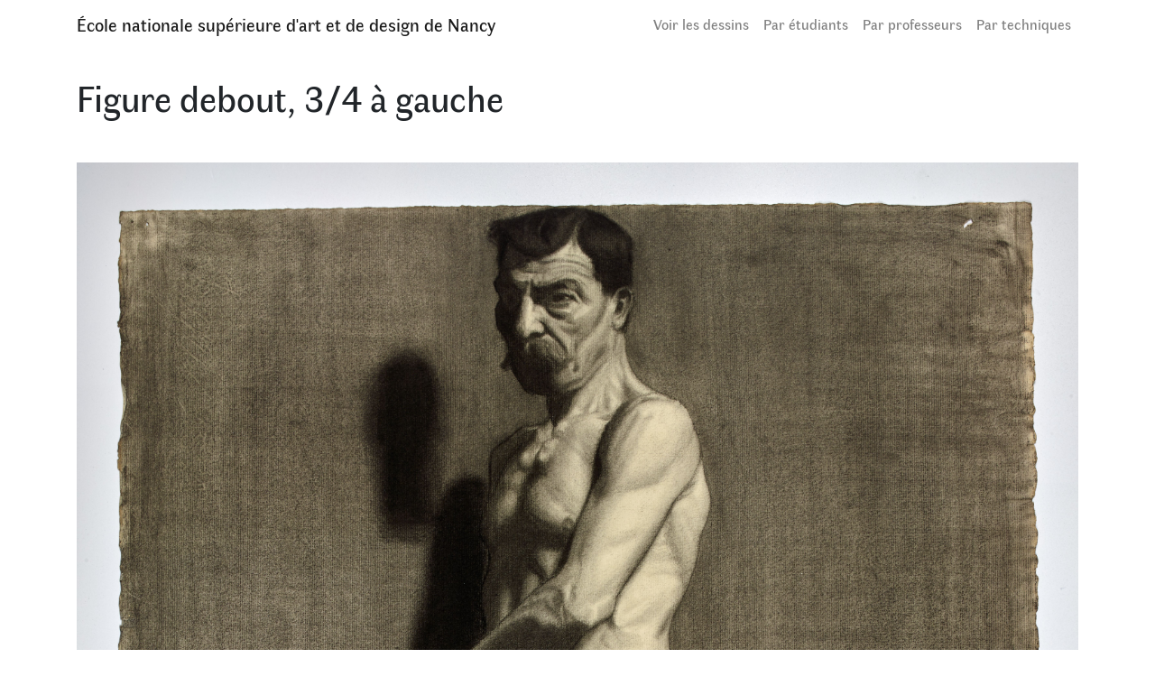

--- FILE ---
content_type: text/html; charset=UTF-8
request_url: https://dessins.ensad-nancy.eu/dessins/figure-debout-3-4-a-gauche-15.html
body_size: 9748
content:
<!DOCTYPE html>
<html lang="fr-FR">
<head>
	<meta charset="UTF-8">
	<meta name="viewport" content="width=device-width, initial-scale=1, shrink-to-fit=no">
	<link rel="profile" href="http://gmpg.org/xfn/11">
	<title>Figure debout, 3/4 à gauche &#8211; École nationale supérieure d&#039;art et de design de Nancy</title>
<meta name='robots' content='max-image-preview:large' />
	<style>img:is([sizes="auto" i], [sizes^="auto," i]) { contain-intrinsic-size: 3000px 1500px }</style>
	<link rel="alternate" type="application/rss+xml" title="École nationale supérieure d&#039;art et de design de Nancy &raquo; Flux" href="https://dessins.ensad-nancy.eu/feed" />
<link rel="alternate" type="application/rss+xml" title="École nationale supérieure d&#039;art et de design de Nancy &raquo; Flux des commentaires" href="https://dessins.ensad-nancy.eu/comments/feed" />
<script type="text/javascript">
/* <![CDATA[ */
window._wpemojiSettings = {"baseUrl":"https:\/\/s.w.org\/images\/core\/emoji\/15.0.3\/72x72\/","ext":".png","svgUrl":"https:\/\/s.w.org\/images\/core\/emoji\/15.0.3\/svg\/","svgExt":".svg","source":{"concatemoji":"https:\/\/dessins.ensad-nancy.eu\/wp-includes\/js\/wp-emoji-release.min.js?ver=6.7.4"}};
/*! This file is auto-generated */
!function(i,n){var o,s,e;function c(e){try{var t={supportTests:e,timestamp:(new Date).valueOf()};sessionStorage.setItem(o,JSON.stringify(t))}catch(e){}}function p(e,t,n){e.clearRect(0,0,e.canvas.width,e.canvas.height),e.fillText(t,0,0);var t=new Uint32Array(e.getImageData(0,0,e.canvas.width,e.canvas.height).data),r=(e.clearRect(0,0,e.canvas.width,e.canvas.height),e.fillText(n,0,0),new Uint32Array(e.getImageData(0,0,e.canvas.width,e.canvas.height).data));return t.every(function(e,t){return e===r[t]})}function u(e,t,n){switch(t){case"flag":return n(e,"\ud83c\udff3\ufe0f\u200d\u26a7\ufe0f","\ud83c\udff3\ufe0f\u200b\u26a7\ufe0f")?!1:!n(e,"\ud83c\uddfa\ud83c\uddf3","\ud83c\uddfa\u200b\ud83c\uddf3")&&!n(e,"\ud83c\udff4\udb40\udc67\udb40\udc62\udb40\udc65\udb40\udc6e\udb40\udc67\udb40\udc7f","\ud83c\udff4\u200b\udb40\udc67\u200b\udb40\udc62\u200b\udb40\udc65\u200b\udb40\udc6e\u200b\udb40\udc67\u200b\udb40\udc7f");case"emoji":return!n(e,"\ud83d\udc26\u200d\u2b1b","\ud83d\udc26\u200b\u2b1b")}return!1}function f(e,t,n){var r="undefined"!=typeof WorkerGlobalScope&&self instanceof WorkerGlobalScope?new OffscreenCanvas(300,150):i.createElement("canvas"),a=r.getContext("2d",{willReadFrequently:!0}),o=(a.textBaseline="top",a.font="600 32px Arial",{});return e.forEach(function(e){o[e]=t(a,e,n)}),o}function t(e){var t=i.createElement("script");t.src=e,t.defer=!0,i.head.appendChild(t)}"undefined"!=typeof Promise&&(o="wpEmojiSettingsSupports",s=["flag","emoji"],n.supports={everything:!0,everythingExceptFlag:!0},e=new Promise(function(e){i.addEventListener("DOMContentLoaded",e,{once:!0})}),new Promise(function(t){var n=function(){try{var e=JSON.parse(sessionStorage.getItem(o));if("object"==typeof e&&"number"==typeof e.timestamp&&(new Date).valueOf()<e.timestamp+604800&&"object"==typeof e.supportTests)return e.supportTests}catch(e){}return null}();if(!n){if("undefined"!=typeof Worker&&"undefined"!=typeof OffscreenCanvas&&"undefined"!=typeof URL&&URL.createObjectURL&&"undefined"!=typeof Blob)try{var e="postMessage("+f.toString()+"("+[JSON.stringify(s),u.toString(),p.toString()].join(",")+"));",r=new Blob([e],{type:"text/javascript"}),a=new Worker(URL.createObjectURL(r),{name:"wpTestEmojiSupports"});return void(a.onmessage=function(e){c(n=e.data),a.terminate(),t(n)})}catch(e){}c(n=f(s,u,p))}t(n)}).then(function(e){for(var t in e)n.supports[t]=e[t],n.supports.everything=n.supports.everything&&n.supports[t],"flag"!==t&&(n.supports.everythingExceptFlag=n.supports.everythingExceptFlag&&n.supports[t]);n.supports.everythingExceptFlag=n.supports.everythingExceptFlag&&!n.supports.flag,n.DOMReady=!1,n.readyCallback=function(){n.DOMReady=!0}}).then(function(){return e}).then(function(){var e;n.supports.everything||(n.readyCallback(),(e=n.source||{}).concatemoji?t(e.concatemoji):e.wpemoji&&e.twemoji&&(t(e.twemoji),t(e.wpemoji)))}))}((window,document),window._wpemojiSettings);
/* ]]> */
</script>
<style id='wp-emoji-styles-inline-css' type='text/css'>

	img.wp-smiley, img.emoji {
		display: inline !important;
		border: none !important;
		box-shadow: none !important;
		height: 1em !important;
		width: 1em !important;
		margin: 0 0.07em !important;
		vertical-align: -0.1em !important;
		background: none !important;
		padding: 0 !important;
	}
</style>
<link rel='stylesheet' id='wp-block-library-css' href='https://dessins.ensad-nancy.eu/wp-includes/css/dist/block-library/style.min.css?ver=6.7.4' type='text/css' media='all' />
<style id='classic-theme-styles-inline-css' type='text/css'>
/*! This file is auto-generated */
.wp-block-button__link{color:#fff;background-color:#32373c;border-radius:9999px;box-shadow:none;text-decoration:none;padding:calc(.667em + 2px) calc(1.333em + 2px);font-size:1.125em}.wp-block-file__button{background:#32373c;color:#fff;text-decoration:none}
</style>
<style id='global-styles-inline-css' type='text/css'>
:root{--wp--preset--aspect-ratio--square: 1;--wp--preset--aspect-ratio--4-3: 4/3;--wp--preset--aspect-ratio--3-4: 3/4;--wp--preset--aspect-ratio--3-2: 3/2;--wp--preset--aspect-ratio--2-3: 2/3;--wp--preset--aspect-ratio--16-9: 16/9;--wp--preset--aspect-ratio--9-16: 9/16;--wp--preset--color--black: #000000;--wp--preset--color--cyan-bluish-gray: #abb8c3;--wp--preset--color--white: #ffffff;--wp--preset--color--pale-pink: #f78da7;--wp--preset--color--vivid-red: #cf2e2e;--wp--preset--color--luminous-vivid-orange: #ff6900;--wp--preset--color--luminous-vivid-amber: #fcb900;--wp--preset--color--light-green-cyan: #7bdcb5;--wp--preset--color--vivid-green-cyan: #00d084;--wp--preset--color--pale-cyan-blue: #8ed1fc;--wp--preset--color--vivid-cyan-blue: #0693e3;--wp--preset--color--vivid-purple: #9b51e0;--wp--preset--gradient--vivid-cyan-blue-to-vivid-purple: linear-gradient(135deg,rgba(6,147,227,1) 0%,rgb(155,81,224) 100%);--wp--preset--gradient--light-green-cyan-to-vivid-green-cyan: linear-gradient(135deg,rgb(122,220,180) 0%,rgb(0,208,130) 100%);--wp--preset--gradient--luminous-vivid-amber-to-luminous-vivid-orange: linear-gradient(135deg,rgba(252,185,0,1) 0%,rgba(255,105,0,1) 100%);--wp--preset--gradient--luminous-vivid-orange-to-vivid-red: linear-gradient(135deg,rgba(255,105,0,1) 0%,rgb(207,46,46) 100%);--wp--preset--gradient--very-light-gray-to-cyan-bluish-gray: linear-gradient(135deg,rgb(238,238,238) 0%,rgb(169,184,195) 100%);--wp--preset--gradient--cool-to-warm-spectrum: linear-gradient(135deg,rgb(74,234,220) 0%,rgb(151,120,209) 20%,rgb(207,42,186) 40%,rgb(238,44,130) 60%,rgb(251,105,98) 80%,rgb(254,248,76) 100%);--wp--preset--gradient--blush-light-purple: linear-gradient(135deg,rgb(255,206,236) 0%,rgb(152,150,240) 100%);--wp--preset--gradient--blush-bordeaux: linear-gradient(135deg,rgb(254,205,165) 0%,rgb(254,45,45) 50%,rgb(107,0,62) 100%);--wp--preset--gradient--luminous-dusk: linear-gradient(135deg,rgb(255,203,112) 0%,rgb(199,81,192) 50%,rgb(65,88,208) 100%);--wp--preset--gradient--pale-ocean: linear-gradient(135deg,rgb(255,245,203) 0%,rgb(182,227,212) 50%,rgb(51,167,181) 100%);--wp--preset--gradient--electric-grass: linear-gradient(135deg,rgb(202,248,128) 0%,rgb(113,206,126) 100%);--wp--preset--gradient--midnight: linear-gradient(135deg,rgb(2,3,129) 0%,rgb(40,116,252) 100%);--wp--preset--font-size--small: 13px;--wp--preset--font-size--medium: 20px;--wp--preset--font-size--large: 36px;--wp--preset--font-size--x-large: 42px;--wp--preset--spacing--20: 0.44rem;--wp--preset--spacing--30: 0.67rem;--wp--preset--spacing--40: 1rem;--wp--preset--spacing--50: 1.5rem;--wp--preset--spacing--60: 2.25rem;--wp--preset--spacing--70: 3.38rem;--wp--preset--spacing--80: 5.06rem;--wp--preset--shadow--natural: 6px 6px 9px rgba(0, 0, 0, 0.2);--wp--preset--shadow--deep: 12px 12px 50px rgba(0, 0, 0, 0.4);--wp--preset--shadow--sharp: 6px 6px 0px rgba(0, 0, 0, 0.2);--wp--preset--shadow--outlined: 6px 6px 0px -3px rgba(255, 255, 255, 1), 6px 6px rgba(0, 0, 0, 1);--wp--preset--shadow--crisp: 6px 6px 0px rgba(0, 0, 0, 1);}:where(.is-layout-flex){gap: 0.5em;}:where(.is-layout-grid){gap: 0.5em;}body .is-layout-flex{display: flex;}.is-layout-flex{flex-wrap: wrap;align-items: center;}.is-layout-flex > :is(*, div){margin: 0;}body .is-layout-grid{display: grid;}.is-layout-grid > :is(*, div){margin: 0;}:where(.wp-block-columns.is-layout-flex){gap: 2em;}:where(.wp-block-columns.is-layout-grid){gap: 2em;}:where(.wp-block-post-template.is-layout-flex){gap: 1.25em;}:where(.wp-block-post-template.is-layout-grid){gap: 1.25em;}.has-black-color{color: var(--wp--preset--color--black) !important;}.has-cyan-bluish-gray-color{color: var(--wp--preset--color--cyan-bluish-gray) !important;}.has-white-color{color: var(--wp--preset--color--white) !important;}.has-pale-pink-color{color: var(--wp--preset--color--pale-pink) !important;}.has-vivid-red-color{color: var(--wp--preset--color--vivid-red) !important;}.has-luminous-vivid-orange-color{color: var(--wp--preset--color--luminous-vivid-orange) !important;}.has-luminous-vivid-amber-color{color: var(--wp--preset--color--luminous-vivid-amber) !important;}.has-light-green-cyan-color{color: var(--wp--preset--color--light-green-cyan) !important;}.has-vivid-green-cyan-color{color: var(--wp--preset--color--vivid-green-cyan) !important;}.has-pale-cyan-blue-color{color: var(--wp--preset--color--pale-cyan-blue) !important;}.has-vivid-cyan-blue-color{color: var(--wp--preset--color--vivid-cyan-blue) !important;}.has-vivid-purple-color{color: var(--wp--preset--color--vivid-purple) !important;}.has-black-background-color{background-color: var(--wp--preset--color--black) !important;}.has-cyan-bluish-gray-background-color{background-color: var(--wp--preset--color--cyan-bluish-gray) !important;}.has-white-background-color{background-color: var(--wp--preset--color--white) !important;}.has-pale-pink-background-color{background-color: var(--wp--preset--color--pale-pink) !important;}.has-vivid-red-background-color{background-color: var(--wp--preset--color--vivid-red) !important;}.has-luminous-vivid-orange-background-color{background-color: var(--wp--preset--color--luminous-vivid-orange) !important;}.has-luminous-vivid-amber-background-color{background-color: var(--wp--preset--color--luminous-vivid-amber) !important;}.has-light-green-cyan-background-color{background-color: var(--wp--preset--color--light-green-cyan) !important;}.has-vivid-green-cyan-background-color{background-color: var(--wp--preset--color--vivid-green-cyan) !important;}.has-pale-cyan-blue-background-color{background-color: var(--wp--preset--color--pale-cyan-blue) !important;}.has-vivid-cyan-blue-background-color{background-color: var(--wp--preset--color--vivid-cyan-blue) !important;}.has-vivid-purple-background-color{background-color: var(--wp--preset--color--vivid-purple) !important;}.has-black-border-color{border-color: var(--wp--preset--color--black) !important;}.has-cyan-bluish-gray-border-color{border-color: var(--wp--preset--color--cyan-bluish-gray) !important;}.has-white-border-color{border-color: var(--wp--preset--color--white) !important;}.has-pale-pink-border-color{border-color: var(--wp--preset--color--pale-pink) !important;}.has-vivid-red-border-color{border-color: var(--wp--preset--color--vivid-red) !important;}.has-luminous-vivid-orange-border-color{border-color: var(--wp--preset--color--luminous-vivid-orange) !important;}.has-luminous-vivid-amber-border-color{border-color: var(--wp--preset--color--luminous-vivid-amber) !important;}.has-light-green-cyan-border-color{border-color: var(--wp--preset--color--light-green-cyan) !important;}.has-vivid-green-cyan-border-color{border-color: var(--wp--preset--color--vivid-green-cyan) !important;}.has-pale-cyan-blue-border-color{border-color: var(--wp--preset--color--pale-cyan-blue) !important;}.has-vivid-cyan-blue-border-color{border-color: var(--wp--preset--color--vivid-cyan-blue) !important;}.has-vivid-purple-border-color{border-color: var(--wp--preset--color--vivid-purple) !important;}.has-vivid-cyan-blue-to-vivid-purple-gradient-background{background: var(--wp--preset--gradient--vivid-cyan-blue-to-vivid-purple) !important;}.has-light-green-cyan-to-vivid-green-cyan-gradient-background{background: var(--wp--preset--gradient--light-green-cyan-to-vivid-green-cyan) !important;}.has-luminous-vivid-amber-to-luminous-vivid-orange-gradient-background{background: var(--wp--preset--gradient--luminous-vivid-amber-to-luminous-vivid-orange) !important;}.has-luminous-vivid-orange-to-vivid-red-gradient-background{background: var(--wp--preset--gradient--luminous-vivid-orange-to-vivid-red) !important;}.has-very-light-gray-to-cyan-bluish-gray-gradient-background{background: var(--wp--preset--gradient--very-light-gray-to-cyan-bluish-gray) !important;}.has-cool-to-warm-spectrum-gradient-background{background: var(--wp--preset--gradient--cool-to-warm-spectrum) !important;}.has-blush-light-purple-gradient-background{background: var(--wp--preset--gradient--blush-light-purple) !important;}.has-blush-bordeaux-gradient-background{background: var(--wp--preset--gradient--blush-bordeaux) !important;}.has-luminous-dusk-gradient-background{background: var(--wp--preset--gradient--luminous-dusk) !important;}.has-pale-ocean-gradient-background{background: var(--wp--preset--gradient--pale-ocean) !important;}.has-electric-grass-gradient-background{background: var(--wp--preset--gradient--electric-grass) !important;}.has-midnight-gradient-background{background: var(--wp--preset--gradient--midnight) !important;}.has-small-font-size{font-size: var(--wp--preset--font-size--small) !important;}.has-medium-font-size{font-size: var(--wp--preset--font-size--medium) !important;}.has-large-font-size{font-size: var(--wp--preset--font-size--large) !important;}.has-x-large-font-size{font-size: var(--wp--preset--font-size--x-large) !important;}
:where(.wp-block-post-template.is-layout-flex){gap: 1.25em;}:where(.wp-block-post-template.is-layout-grid){gap: 1.25em;}
:where(.wp-block-columns.is-layout-flex){gap: 2em;}:where(.wp-block-columns.is-layout-grid){gap: 2em;}
:root :where(.wp-block-pullquote){font-size: 1.5em;line-height: 1.6;}
</style>
<style id='wpxpo-global-style-inline-css' type='text/css'>
:root {
			--preset-color1: #037fff;
			--preset-color2: #026fe0;
			--preset-color3: #071323;
			--preset-color4: #132133;
			--preset-color5: #34495e;
			--preset-color6: #787676;
			--preset-color7: #f0f2f3;
			--preset-color8: #f8f9fa;
			--preset-color9: #ffffff;
		}{}
</style>
<style id='ultp-preset-colors-style-inline-css' type='text/css'>
:root { --postx_preset_Base_1_color: #f4f4ff; --postx_preset_Base_2_color: #dddff8; --postx_preset_Base_3_color: #B4B4D6; --postx_preset_Primary_color: #3323f0; --postx_preset_Secondary_color: #4a5fff; --postx_preset_Tertiary_color: #FFFFFF; --postx_preset_Contrast_3_color: #545472; --postx_preset_Contrast_2_color: #262657; --postx_preset_Contrast_1_color: #10102e; --postx_preset_Over_Primary_color: #ffffff;  }
</style>
<style id='ultp-preset-gradient-style-inline-css' type='text/css'>
:root { --postx_preset_Primary_to_Secondary_to_Right_gradient: linear-gradient(90deg, var(--postx_preset_Primary_color) 0%, var(--postx_preset_Secondary_color) 100%); --postx_preset_Primary_to_Secondary_to_Bottom_gradient: linear-gradient(180deg, var(--postx_preset_Primary_color) 0%, var(--postx_preset_Secondary_color) 100%); --postx_preset_Secondary_to_Primary_to_Right_gradient: linear-gradient(90deg, var(--postx_preset_Secondary_color) 0%, var(--postx_preset_Primary_color) 100%); --postx_preset_Secondary_to_Primary_to_Bottom_gradient: linear-gradient(180deg, var(--postx_preset_Secondary_color) 0%, var(--postx_preset_Primary_color) 100%); --postx_preset_Cold_Evening_gradient: linear-gradient(0deg, rgb(12, 52, 131) 0%, rgb(162, 182, 223) 100%, rgb(107, 140, 206) 100%, rgb(162, 182, 223) 100%); --postx_preset_Purple_Division_gradient: linear-gradient(0deg, rgb(112, 40, 228) 0%, rgb(229, 178, 202) 100%); --postx_preset_Over_Sun_gradient: linear-gradient(60deg, rgb(171, 236, 214) 0%, rgb(251, 237, 150) 100%); --postx_preset_Morning_Salad_gradient: linear-gradient(-255deg, rgb(183, 248, 219) 0%, rgb(80, 167, 194) 100%); --postx_preset_Fabled_Sunset_gradient: linear-gradient(-270deg, rgb(35, 21, 87) 0%, rgb(68, 16, 122) 29%, rgb(255, 19, 97) 67%, rgb(255, 248, 0) 100%);  }
</style>
<style id='ultp-preset-typo-style-inline-css' type='text/css'>
:root { --postx_preset_Heading_typo_font_family: Helvetica; --postx_preset_Heading_typo_font_family_type: sans-serif; --postx_preset_Heading_typo_font_weight: 600; --postx_preset_Heading_typo_text_transform: capitalize; --postx_preset_Body_and_Others_typo_font_family: Helvetica; --postx_preset_Body_and_Others_typo_font_family_type: sans-serif; --postx_preset_Body_and_Others_typo_font_weight: 400; --postx_preset_Body_and_Others_typo_text_transform: lowercase; --postx_preset_body_typo_font_size_lg: 16px; --postx_preset_paragraph_1_typo_font_size_lg: 12px; --postx_preset_paragraph_2_typo_font_size_lg: 12px; --postx_preset_paragraph_3_typo_font_size_lg: 12px; --postx_preset_heading_h1_typo_font_size_lg: 42px; --postx_preset_heading_h2_typo_font_size_lg: 36px; --postx_preset_heading_h3_typo_font_size_lg: 30px; --postx_preset_heading_h4_typo_font_size_lg: 24px; --postx_preset_heading_h5_typo_font_size_lg: 20px; --postx_preset_heading_h6_typo_font_size_lg: 16px; }
</style>
<link rel='stylesheet' id='child-understrap-styles-css' href='https://dessins.ensad-nancy.eu/wp-content/themes/switzerland-child/css/child-theme.min.css?ver=0.5.5' type='text/css' media='all' />
<link rel='stylesheet' id='wpdreams-asl-basic-css' href='https://dessins.ensad-nancy.eu/wp-content/plugins/ajax-search-lite/css/style.basic.css?ver=4.12.5' type='text/css' media='all' />
<link rel='stylesheet' id='wpdreams-asl-instance-css' href='https://dessins.ensad-nancy.eu/wp-content/plugins/ajax-search-lite/css/style-simple-red.css?ver=4.12.5' type='text/css' media='all' />
<script type="text/javascript" src="https://ajax.googleapis.com/ajax/libs/jquery/3.4.1/jquery.min.js" id="jquery-core-js"></script>
<script type="text/javascript" src="https://dessins.ensad-nancy.eu/wp-content/plugins/wp-image-zoooom/assets/js/jquery.image_zoom.min.js?ver=1.58" id="image_zoooom-js" defer="defer" data-wp-strategy="defer"></script>
<script type="text/javascript" id="image_zoooom-init-js-extra">
/* <![CDATA[ */
var IZ = {"with_woocommerce":"0","exchange_thumbnails":"0","woo_categories":"0","enable_mobile":"","options":{"lensShape":"round","zoomType":"lens","lensSize":200,"borderSize":1,"borderColour":"#ffffff","cursor":"default","lensFadeIn":0.5,"lensFadeOut":0.5,"tint":"true","tintColour":"#ffffff","tintOpacity":0.1},"woo_slider":"0"};
/* ]]> */
</script>
<script type="text/javascript" src="https://dessins.ensad-nancy.eu/wp-content/plugins/wp-image-zoooom/assets/js/image_zoom-init.js?ver=1.58" id="image_zoooom-init-js" defer="defer" data-wp-strategy="defer"></script>
<link rel="https://api.w.org/" href="https://dessins.ensad-nancy.eu/wp-json/" /><link rel="alternate" title="JSON" type="application/json" href="https://dessins.ensad-nancy.eu/wp-json/wp/v2/posts/4848" /><link rel="EditURI" type="application/rsd+xml" title="RSD" href="https://dessins.ensad-nancy.eu/xmlrpc.php?rsd" />
<meta name="generator" content="WordPress 6.7.4" />
<link rel="canonical" href="https://dessins.ensad-nancy.eu/dessins/figure-debout-3-4-a-gauche-15.html" />
<link rel='shortlink' href='https://dessins.ensad-nancy.eu/?p=4848' />
<link rel="alternate" title="oEmbed (JSON)" type="application/json+oembed" href="https://dessins.ensad-nancy.eu/wp-json/oembed/1.0/embed?url=https%3A%2F%2Fdessins.ensad-nancy.eu%2Fdessins%2Ffigure-debout-3-4-a-gauche-15.html" />
<link rel="alternate" title="oEmbed (XML)" type="text/xml+oembed" href="https://dessins.ensad-nancy.eu/wp-json/oembed/1.0/embed?url=https%3A%2F%2Fdessins.ensad-nancy.eu%2Fdessins%2Ffigure-debout-3-4-a-gauche-15.html&#038;format=xml" />
<meta name="mobile-web-app-capable" content="yes">
<meta name="apple-mobile-web-app-capable" content="yes">
<meta name="apple-mobile-web-app-title" content="École nationale supérieure d&#039;art et de design de Nancy - dessins d&#039;étudiants">
				<link rel="preconnect" href="https://fonts.gstatic.com" crossorigin />
				<link rel="preload" as="style" href="//fonts.googleapis.com/css?family=Open+Sans&display=swap" />
				<link rel="stylesheet" href="//fonts.googleapis.com/css?family=Open+Sans&display=swap" media="all" />
				<style type="text/css">.recentcomments a{display:inline !important;padding:0 !important;margin:0 !important;}</style>			            <style>
				            
					div[id*='ajaxsearchlitesettings'].searchsettings .asl_option_inner label {
						font-size: 0px !important;
						color: rgba(0, 0, 0, 0);
					}
					div[id*='ajaxsearchlitesettings'].searchsettings .asl_option_inner label:after {
						font-size: 11px !important;
						position: absolute;
						top: 0;
						left: 0;
						z-index: 1;
					}
					.asl_w_container {
						width: 100%;
						margin: 0px 0px 0px 0px;
						min-width: 200px;
					}
					div[id*='ajaxsearchlite'].asl_m {
						width: 100%;
					}
					div[id*='ajaxsearchliteres'].wpdreams_asl_results div.resdrg span.highlighted {
						font-weight: bold;
						color: rgba(217, 49, 43, 1);
						background-color: rgba(238, 238, 238, 1);
					}
					div[id*='ajaxsearchliteres'].wpdreams_asl_results .results img.asl_image {
						width: 70px;
						height: 70px;
						object-fit: cover;
					}
					div.asl_r .results {
						max-height: none;
					}
				
						div.asl_r.asl_w.vertical .results .item::after {
							display: block;
							position: absolute;
							bottom: 0;
							content: '';
							height: 1px;
							width: 100%;
							background: #D8D8D8;
						}
						div.asl_r.asl_w.vertical .results .item.asl_last_item::after {
							display: none;
						}
								            </style>
			            <style type="text/css">img.zoooom,.zoooom img{padding:0!important;}</style><script type="text/javascript"></script><link rel="icon" href="https://dessins.ensad-nancy.eu/wp-content/uploads/2020/04/cropped-EDN_3L_M-s-32x32.png" sizes="32x32" />
<link rel="icon" href="https://dessins.ensad-nancy.eu/wp-content/uploads/2020/04/cropped-EDN_3L_M-s-192x192.png" sizes="192x192" />
<link rel="apple-touch-icon" href="https://dessins.ensad-nancy.eu/wp-content/uploads/2020/04/cropped-EDN_3L_M-s-180x180.png" />
<meta name="msapplication-TileImage" content="https://dessins.ensad-nancy.eu/wp-content/uploads/2020/04/cropped-EDN_3L_M-s-270x270.png" />
</head>

<body class="post-template-default single single-post postid-4848 single-format-standard wp-embed-responsive postx-page group-blog">
<div class="site" id="page">

	<!-- ******************* The Navbar Area ******************* -->
	<div id="wrapper-navbar" itemscope itemtype="http://schema.org/WebSite">

		<a class="skip-link sr-only sr-only-focusable" href="#content">Aller au contenu</a>

		<nav class="navbar navbar-expand-md navbar-light ">

					<div class="container">
		
					<!-- Your site title as branding in the menu -->
					
						
							<a class="navbar-brand" rel="home" href="https://dessins.ensad-nancy.eu/" title="École nationale supérieure d&#039;art et de design de Nancy" itemprop="url">École nationale supérieure d&#039;art et de design de Nancy</a>

						

					<!-- end custom logo -->

				<button class="navbar-toggler" type="button" data-toggle="collapse" data-target="#navbarNavDropdown" aria-controls="navbarNavDropdown" aria-expanded="false" aria-label="Toggle navigation">
					<span class="navbar-toggler-icon"></span>
				</button>

				<!-- The WordPress Menu goes here -->
				<div id="navbarNavDropdown" class="collapse navbar-collapse"><ul id="main-menu" class="navbar-nav ml-auto"><li itemscope="itemscope" itemtype="https://www.schema.org/SiteNavigationElement" id="menu-item-6525" class="menu-item menu-item-type-post_type menu-item-object-page current_page_parent menu-item-6525 nav-item"><a title="Voir les dessins" href="https://dessins.ensad-nancy.eu/consultation" class="nav-link">Voir les dessins</a></li>
<li itemscope="itemscope" itemtype="https://www.schema.org/SiteNavigationElement" id="menu-item-6512" class="menu-item menu-item-type-post_type menu-item-object-page menu-item-6512 nav-item"><a title="Par étudiants" href="https://dessins.ensad-nancy.eu/par-auteurs" class="nav-link">Par étudiants</a></li>
<li itemscope="itemscope" itemtype="https://www.schema.org/SiteNavigationElement" id="menu-item-6599" class="menu-item menu-item-type-post_type menu-item-object-page menu-item-6599 nav-item"><a title="Par professeurs" href="https://dessins.ensad-nancy.eu/par-professeurs" class="nav-link">Par professeurs</a></li>
<li itemscope="itemscope" itemtype="https://www.schema.org/SiteNavigationElement" id="menu-item-6520" class="menu-item menu-item-type-post_type menu-item-object-page menu-item-6520 nav-item"><a title="Par techniques" href="https://dessins.ensad-nancy.eu/par-techniques" class="nav-link">Par techniques</a></li>
</ul></div>						</div><!-- .container -->
			
		</nav><!-- .site-navigation -->

	</div><!-- #wrapper-navbar end -->

<div class="wrapper" id="single-wrapper">

	<div class="container" id="content" tabindex="-1">

		<div class="row">

			<!-- Do the left sidebar check -->
			

<div class="col-md content-area" id="primary">

			<main class="site-main" id="main">

				
					
<article class="post-4848 post type-post status-publish format-standard has-post-thumbnail hentry category-dessins tag-en-pied tag-homme prix-18 professeurs-s-n auteurs-reichert-emile techniques-crayon-gras note-13-pts" id="post-4848">

	<header class="entry-header mb-5">
        <h1 class="entry-title">Figure debout, 3/4 à gauche</h1>    </header><!-- .entry-header -->

    <div class="entry-content">
        
<figure class="wp-block-image zoooom"><img decoding="async" src="https://dessins.ensad-nancy.eu/wp-content/uploads/2019/04/X0107_54_AG_ANPO_1384.jpg" alt="modèle vivant" /></figure>    </div><!-- .entry-content -->

	<footer class="entry-footer">
        <div class="container">
        <div id="toggler" class="row">

                <div class=" magnify-wrapper col-xs-12 col-sm-6 col-sm-offset-2">
                    <div class="row">
                    <div class="col-3">Loupe</div>
                    <div class="col-7">
                        <button type="button" class="btn btn-toggle" data-toggle="button" aria-pressed="false" autocomplete="off">
                            <div class="handle"></div>
                        </button>
                    </div>
                    </div>
                </div>

        </div>
        </div>
        <div class='container row infos'><div class='col-3 impaire'><p>Description</p></div><div class='col-9'><p>modèle vivant</p></div><div class='col-3 paire'><p>Dimension</p></div><div class='col-9'><p>48 x 61,8 </p></div><div class='col-3 impaire'><p>Prix</p></div><div class='col'><a href='https://dessins.ensad-nancy.eu/prix/18'>-</a></div><div class='w-100'></div><div class='col-3 paire'><p>Professeur</p></div><div class='col'><a href='https://dessins.ensad-nancy.eu/professeurs/s-n'>[s.n.]</a></div><div class='w-100'></div><div class='col-3 impaire'><p>Auteur(s)</p></div><div class='col'><a href='https://dessins.ensad-nancy.eu/auteurs/reichert-emile'>Reichert&#044; Emile</a></div><div class='w-100'></div><div class='col-3 paire'><p>Technique(s)</p></div><div class='col'><a href='https://dessins.ensad-nancy.eu/techniques/crayon-gras'>crayon gras</a></div><div class='w-100'></div><div class='col-3 impaire'><p>Note</p></div><div class='col'><a href='https://dessins.ensad-nancy.eu/note/13-pts'>13 pts</a></div></div>
		<span class="tags-links">Tagged <a href="https://dessins.ensad-nancy.eu/tag/en-pied" rel="tag">en pied</a>,<a href="https://dessins.ensad-nancy.eu/tag/homme" rel="tag">homme</a></span>
	</footer><!-- .entry-footer -->

	<link rel='stylesheet' id='scriptlesssocialsharing-css' href='https://dessins.ensad-nancy.eu/wp-content/plugins/scriptless-social-sharing/includes/css/scriptlesssocialsharing-style.css?ver=3.2.4' type='text/css' media='all' />
<style id='scriptlesssocialsharing-inline-css' type='text/css'>
.scriptlesssocialsharing__buttons a.button { padding: 12px; flex: 0; }
</style>
<div class="scriptlesssocialsharing"><div class="scriptlesssocialsharing__buttons"><a class="button facebook" target="_blank" href="https://www.facebook.com/sharer/sharer.php?u=https%3A%2F%2Fdessins.ensad-nancy.eu%2Fdessins%2Ffigure-debout-3-4-a-gauche-15.html" rel="noopener noreferrer nofollow" ><svg xmlns="http://www.w3.org/2000/svg" viewbox="0 0 512 512" class="scriptlesssocialsharing__icon facebook" fill="currentcolor" height="1em" width="1em" aria-hidden="true" focusable="false" role="img"><!-- Font Awesome Free 5.15.4 by @fontawesome - https://fontawesome.com License - https://fontawesome.com/license/free (Icons: CC BY 4.0, Fonts: SIL OFL 1.1, Code: MIT License) --><path d="M504 256C504 119 393 8 256 8S8 119 8 256c0 123.78 90.69 226.38 209.25 245V327.69h-63V256h63v-54.64c0-62.15 37-96.48 93.67-96.48 27.14 0 55.52 4.84 55.52 4.84v61h-31.28c-30.8 0-40.41 19.12-40.41 38.73V256h68.78l-11 71.69h-57.78V501C413.31 482.38 504 379.78 504 256z"></path></svg>
<span class="screen-reader-text">Share on Facebook</span></a><a class="button twitter" target="_blank" href="https://twitter.com/intent/tweet?text=Figure%20debout%2C%203%2F4%20%C3%A0%20gauche&#038;url=https%3A%2F%2Fdessins.ensad-nancy.eu%2Fdessins%2Ffigure-debout-3-4-a-gauche-15.html" rel="noopener noreferrer nofollow" ><svg xmlns="http://www.w3.org/2000/svg" viewbox="0 0 512 512" class="scriptlesssocialsharing__icon twitter" fill="currentcolor" height="1em" width="1em" aria-hidden="true" focusable="false" role="img"><!--! Font Awesome Pro 6.4.2 by @fontawesome - https://fontawesome.com License - https://fontawesome.com/license (Commercial License) Copyright 2023 Fonticons, Inc. --><path d="M389.2 48h70.6L305.6 224.2 487 464H345L233.7 318.6 106.5 464H35.8L200.7 275.5 26.8 48H172.4L272.9 180.9 389.2 48zM364.4 421.8h39.1L151.1 88h-42L364.4 421.8z"></path></svg>
<span class="screen-reader-text">Share on X (Twitter)</span></a><a class="button telegram" target="_blank" href="https://telegram.me/share/url?url=https%3A%2F%2Fdessins.ensad-nancy.eu%2Fdessins%2Ffigure-debout-3-4-a-gauche-15.html&#038;text=Figure%20debout%2C%203%2F4%20%C3%A0%20gauche" rel="noopener noreferrer nofollow" ><svg xmlns="http://www.w3.org/2000/svg" viewbox="0 0 448 512" class="scriptlesssocialsharing__icon telegram" fill="currentcolor" height="1em" width="1em" aria-hidden="true" focusable="false" role="img"><!-- Font Awesome Free 5.15.4 by @fontawesome - https://fontawesome.com License - https://fontawesome.com/license/free (Icons: CC BY 4.0, Fonts: SIL OFL 1.1, Code: MIT License) --><path d="M446.7 98.6l-67.6 318.8c-5.1 22.5-18.4 28.1-37.3 17.5l-103-75.9-49.7 47.8c-5.5 5.5-10.1 10.1-20.7 10.1l7.4-104.9 190.9-172.5c8.3-7.4-1.8-11.5-12.9-4.1L117.8 284 16.2 252.2c-22.1-6.9-22.5-22.1 4.6-32.7L418.2 66.4c18.4-6.9 34.5 4.1 28.5 32.2z"></path></svg>
<span class="screen-reader-text">Share on Telegram</span></a><a class="button whatsapp" target="_blank" href="https://api.whatsapp.com/send?text=Figure%20debout%2C%203%2F4%20%C3%A0%20gauche%20%E2%80%94%20https%3A%2F%2Fdessins.ensad-nancy.eu%2Fdessins%2Ffigure-debout-3-4-a-gauche-15.html" rel="noopener noreferrer nofollow" ><svg xmlns="http://www.w3.org/2000/svg" viewbox="0 0 448 512" class="scriptlesssocialsharing__icon whatsapp" fill="currentcolor" height="1em" width="1em" aria-hidden="true" focusable="false" role="img"><!-- Font Awesome Free 5.15.4 by @fontawesome - https://fontawesome.com License - https://fontawesome.com/license/free (Icons: CC BY 4.0, Fonts: SIL OFL 1.1, Code: MIT License) --><path d="M380.9 97.1C339 55.1 283.2 32 223.9 32c-122.4 0-222 99.6-222 222 0 39.1 10.2 77.3 29.6 111L0 480l117.7-30.9c32.4 17.7 68.9 27 106.1 27h.1c122.3 0 224.1-99.6 224.1-222 0-59.3-25.2-115-67.1-157zm-157 341.6c-33.2 0-65.7-8.9-94-25.7l-6.7-4-69.8 18.3L72 359.2l-4.4-7c-18.5-29.4-28.2-63.3-28.2-98.2 0-101.7 82.8-184.5 184.6-184.5 49.3 0 95.6 19.2 130.4 54.1 34.8 34.9 56.2 81.2 56.1 130.5 0 101.8-84.9 184.6-186.6 184.6zm101.2-138.2c-5.5-2.8-32.8-16.2-37.9-18-5.1-1.9-8.8-2.8-12.5 2.8-3.7 5.6-14.3 18-17.6 21.8-3.2 3.7-6.5 4.2-12 1.4-32.6-16.3-54-29.1-75.5-66-5.7-9.8 5.7-9.1 16.3-30.3 1.8-3.7.9-6.9-.5-9.7-1.4-2.8-12.5-30.1-17.1-41.2-4.5-10.8-9.1-9.3-12.5-9.5-3.2-.2-6.9-.2-10.6-.2-3.7 0-9.7 1.4-14.8 6.9-5.1 5.6-19.4 19-19.4 46.3 0 27.3 19.9 53.7 22.6 57.4 2.8 3.7 39.1 59.7 94.8 83.8 35.2 15.2 49 16.5 66.6 13.9 10.7-1.6 32.8-13.4 37.4-26.4 4.6-13 4.6-24.1 3.2-26.4-1.3-2.5-5-3.9-10.5-6.6z"></path></svg>
<span class="screen-reader-text">Share on WhatsApp</span></a></div></div>
</article><!-- #post-## -->
                    		<nav class="container navigation post-navigation">
			<h2 class="sr-only">Navigation</h2>
			<div class="row nav-links justify-content-between">
				<span class="nav-previous"><a href="https://dessins.ensad-nancy.eu/dessins/torse-du-belvedere-22.html" rel="prev"><i class="fa fa-angle-left"></i>&nbsp;Torse du Belvédère</a></span><span class="nav-next"><a href="https://dessins.ensad-nancy.eu/dessins/tete-de-fille-haut-relief.html" rel="next">Tête de fille, haut relief&nbsp;<i class="fa fa-angle-right"></i></a></span>			</div><!-- .nav-links -->
		</nav><!-- .navigation -->
		
					
				
			</main><!-- #main -->

			<!-- Do the right sidebar check -->
			
</div><!-- #closing the primary container from /global-templates/left-sidebar-check.php -->



		</div><!-- .row -->

	</div><!-- #content -->

</div><!-- #single-wrapper -->




<div class="wrapper" id="wrapper-footer">

	<div class="container">

		<div class="row">

			<div class="col-md-12">

				<footer class="site-footer" id="colophon">

					<div class="site-info">
						<ul id="links-menu" class="links-menu ml-auto"><li itemscope="itemscope" itemtype="https://www.schema.org/SiteNavigationElement" id="menu-item-6579" class="menu-item menu-item-type-custom menu-item-object-custom menu-item-6579 nav-item"><a title="www.ensad-nancy.eu" href="https://ensad-nancy.eu" class="nav-link">www.ensad-nancy.eu</a></li>
<li itemscope="itemscope" itemtype="https://www.schema.org/SiteNavigationElement" id="menu-item-6580" class="menu-item menu-item-type-custom menu-item-object-custom menu-item-6580 nav-item"><a title="www.anrt-nancy.fr" href="https://anrt-nancy.fr" class="nav-link">www.anrt-nancy.fr</a></li>
<li itemscope="itemscope" itemtype="https://www.schema.org/SiteNavigationElement" id="menu-item-6619" class="menu-item menu-item-type-custom menu-item-object-custom menu-item-6619 nav-item"><a title="www.autochromes.ensad-nancy.eu" href="https://autochromes.ensad-nancy.eu" class="nav-link">www.autochromes.ensad-nancy.eu</a></li>
<li itemscope="itemscope" itemtype="https://www.schema.org/SiteNavigationElement" id="menu-item-6581" class="menu-item menu-item-type-custom menu-item-object-custom menu-item-6581 nav-item"><a title="www.culture.gouv.fr" href="https://www.culture.gouv.fr/" class="nav-link">www.culture.gouv.fr</a></li>
</ul>
						<ul id="footer-menu" class="footer-menu ml-auto"><li itemscope="itemscope" itemtype="https://www.schema.org/SiteNavigationElement" id="menu-item-6582" class="icon-home menu-item menu-item-type-custom menu-item-object-custom menu-item-home menu-item-6582 nav-item"><a title="Accueil" href="https://dessins.ensad-nancy.eu" class="nav-link">Accueil</a></li>
<li itemscope="itemscope" itemtype="https://www.schema.org/SiteNavigationElement" id="menu-item-6584" class="menu-item menu-item-type-post_type menu-item-object-page menu-item-privacy-policy menu-item-6584 nav-item"><a title="Politique de confidentialité" href="https://dessins.ensad-nancy.eu/politique-de-confidentialite" class="nav-link">Politique de confidentialité</a></li>
<li itemscope="itemscope" itemtype="https://www.schema.org/SiteNavigationElement" id="menu-item-6587" class="icon-contact menu-item menu-item-type-post_type menu-item-object-page menu-item-6587 nav-item"><a title="Nous contacter" href="https://dessins.ensad-nancy.eu/contact" class="nav-link">Contact</a></li>
</ul>
					</div><!-- .site-info -->

				</footer><!-- #colophon -->

			</div><!--col end -->

		</div><!-- row end -->

	</div><!-- container end -->

</div><!-- wrapper end -->
<!-- scroll to top -->
<a id="back-to-top" href="#" class="back-to-top smooth-scroll" role="button">
    <svg width="24" height="24" xmlns="http://www.w3.org/2000/svg" fill-rule="evenodd" clip-rule="evenodd"><path d="M23.245 20l-11.245-14.374-11.219 14.374-.781-.619 12-15.381 12 15.391-.755.609z"/></svg>

</a>

</div><!-- #page we need this extra closing tag here -->

<!-- Matomo --><script  type="text/javascript">var _paq = window._paq = window._paq || [];
_paq.push(['trackPageView']);_paq.push(['enableLinkTracking']);_paq.push(['alwaysUseSendBeacon']);_paq.push(['setTrackerUrl', "\/\/dessins.ensad-nancy.eu\/wp-content\/plugins\/matomo\/app\/matomo.php"]);_paq.push(['setSiteId', '1']);var d=document, g=d.createElement('script'), s=d.getElementsByTagName('script')[0];
g.type='text/javascript'; g.async=true; g.src="\/\/dessins.ensad-nancy.eu\/wp-content\/uploads\/matomo\/matomo.js"; s.parentNode.insertBefore(g,s);</script><!-- End Matomo Code --><script type="text/javascript" src="https://dessins.ensad-nancy.eu/wp-content/themes/switzerland-child/js/child-theme.min.js?ver=0.5.5" id="child-understrap-scripts-js"></script>
<script type="text/javascript" id="wd-asl-ajaxsearchlite-js-before">
/* <![CDATA[ */
window.ASL = typeof window.ASL !== 'undefined' ? window.ASL : {}; window.ASL.wp_rocket_exception = "DOMContentLoaded"; window.ASL.ajaxurl = "https:\/\/dessins.ensad-nancy.eu\/wp-admin\/admin-ajax.php"; window.ASL.backend_ajaxurl = "https:\/\/dessins.ensad-nancy.eu\/wp-admin\/admin-ajax.php"; window.ASL.js_scope = "jQuery"; window.ASL.asl_url = "https:\/\/dessins.ensad-nancy.eu\/wp-content\/plugins\/ajax-search-lite\/"; window.ASL.detect_ajax = 1; window.ASL.media_query = 4767; window.ASL.version = 4767; window.ASL.pageHTML = ""; window.ASL.additional_scripts = [{"handle":"wd-asl-ajaxsearchlite","src":"https:\/\/dessins.ensad-nancy.eu\/wp-content\/plugins\/ajax-search-lite\/js\/min\/plugin\/optimized\/asl-prereq.js","prereq":[]},{"handle":"wd-asl-ajaxsearchlite-core","src":"https:\/\/dessins.ensad-nancy.eu\/wp-content\/plugins\/ajax-search-lite\/js\/min\/plugin\/optimized\/asl-core.js","prereq":[]},{"handle":"wd-asl-ajaxsearchlite-vertical","src":"https:\/\/dessins.ensad-nancy.eu\/wp-content\/plugins\/ajax-search-lite\/js\/min\/plugin\/optimized\/asl-results-vertical.js","prereq":["wd-asl-ajaxsearchlite"]},{"handle":"wd-asl-ajaxsearchlite-autocomplete","src":"https:\/\/dessins.ensad-nancy.eu\/wp-content\/plugins\/ajax-search-lite\/js\/min\/plugin\/optimized\/asl-autocomplete.js","prereq":["wd-asl-ajaxsearchlite"]},{"handle":"wd-asl-ajaxsearchlite-load","src":"https:\/\/dessins.ensad-nancy.eu\/wp-content\/plugins\/ajax-search-lite\/js\/min\/plugin\/optimized\/asl-load.js","prereq":["wd-asl-ajaxsearchlite-autocomplete"]}]; window.ASL.script_async_load = false; window.ASL.init_only_in_viewport = true; window.ASL.font_url = "https:\/\/dessins.ensad-nancy.eu\/wp-content\/plugins\/ajax-search-lite\/css\/fonts\/icons2.woff2"; window.ASL.css_async = false; window.ASL.highlight = {"enabled":false,"data":[]}; window.ASL.analytics = {"method":0,"tracking_id":"","string":"?ajax_search={asl_term}","event":{"focus":{"active":1,"action":"focus","category":"ASL","label":"Input focus","value":"1"},"search_start":{"active":0,"action":"search_start","category":"ASL","label":"Phrase: {phrase}","value":"1"},"search_end":{"active":1,"action":"search_end","category":"ASL","label":"{phrase} | {results_count}","value":"1"},"magnifier":{"active":1,"action":"magnifier","category":"ASL","label":"Magnifier clicked","value":"1"},"return":{"active":1,"action":"return","category":"ASL","label":"Return button pressed","value":"1"},"facet_change":{"active":0,"action":"facet_change","category":"ASL","label":"{option_label} | {option_value}","value":"1"},"result_click":{"active":1,"action":"result_click","category":"ASL","label":"{result_title} | {result_url}","value":"1"}}};
/* ]]> */
</script>
<script type="text/javascript" src="https://dessins.ensad-nancy.eu/wp-content/plugins/ajax-search-lite/js/min/plugin/optimized/asl-prereq.js?ver=4767" id="wd-asl-ajaxsearchlite-js"></script>
<script type="text/javascript" src="https://dessins.ensad-nancy.eu/wp-content/plugins/ajax-search-lite/js/min/plugin/optimized/asl-core.js?ver=4767" id="wd-asl-ajaxsearchlite-core-js"></script>
<script type="text/javascript" src="https://dessins.ensad-nancy.eu/wp-content/plugins/ajax-search-lite/js/min/plugin/optimized/asl-results-vertical.js?ver=4767" id="wd-asl-ajaxsearchlite-vertical-js"></script>
<script type="text/javascript" src="https://dessins.ensad-nancy.eu/wp-content/plugins/ajax-search-lite/js/min/plugin/optimized/asl-autocomplete.js?ver=4767" id="wd-asl-ajaxsearchlite-autocomplete-js"></script>
<script type="text/javascript" src="https://dessins.ensad-nancy.eu/wp-content/plugins/ajax-search-lite/js/min/plugin/optimized/asl-load.js?ver=4767" id="wd-asl-ajaxsearchlite-load-js"></script>
<script type="text/javascript" src="https://dessins.ensad-nancy.eu/wp-content/plugins/ajax-search-lite/js/min/plugin/optimized/asl-wrapper.js?ver=4767" id="wd-asl-ajaxsearchlite-wrapper-js"></script>

</body>
</html>

